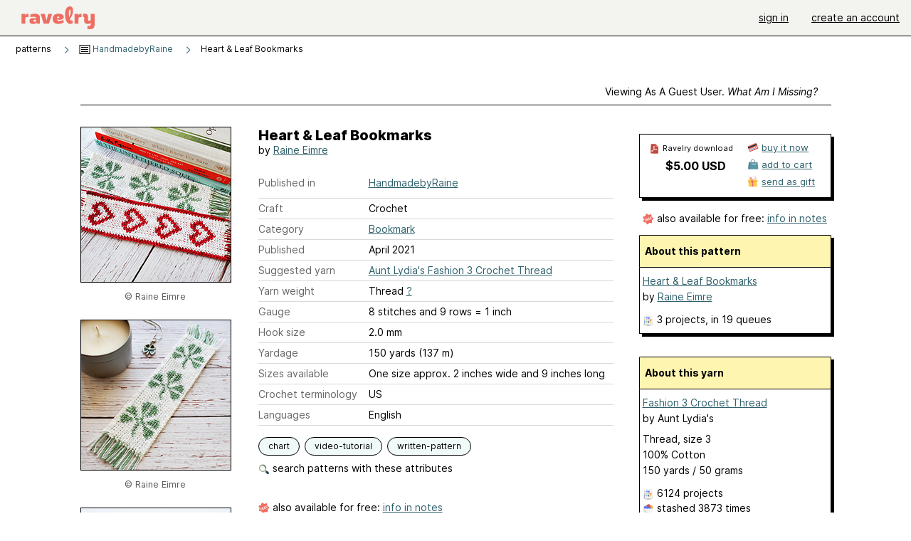

--- FILE ---
content_type: image/svg+xml
request_url: https://style-cdn.ravelrycache.com/images/assets/icons/queue.svg?v=34
body_size: 2431
content:
<svg width="20" height="21" viewBox="0 0 20 21" fill="none" xmlns="http://www.w3.org/2000/svg">
<path fill-rule="evenodd" clip-rule="evenodd" d="M15.9078 3.89589C16.1523 3.92047 16.3314 4.13889 16.3061 4.3826L14.8529 18.8858C14.8284 19.1302 14.6099 19.3086 14.3655 19.284L2.27628 18.0732C2.03117 18.0479 1.85278 17.8302 1.87665 17.585L3.33048 3.08329C3.35506 2.83817 3.57349 2.65978 3.8179 2.68366L15.9078 3.89589Z" fill="#C4C9B5"/>
<path fill-rule="evenodd" clip-rule="evenodd" d="M15.1828 2.63322L17.129 17.0774C17.162 17.3211 16.9913 17.5451 16.7483 17.5781L4.70612 19.2012C4.46241 19.2342 4.23837 19.0629 4.20536 18.8192L2.2592 4.3743C2.22619 4.13059 2.39756 3.90655 2.64127 3.87424L14.682 2.25115C14.9265 2.21815 15.1498 2.38881 15.1828 2.63322Z" fill="#D3D6CB"/>
<path fill-rule="evenodd" clip-rule="evenodd" d="M14.3708 16.8609L3.80981 15.8805L4.00436 17.3266L14.3708 16.8609Z" fill="#C4C9B5"/>
<path fill-rule="evenodd" clip-rule="evenodd" d="M17.1924 2.41171L16.1993 16.9535C16.1831 17.1986 15.9703 17.3833 15.7245 17.3672L3.60227 16.5391C3.35786 16.523 3.17244 16.3102 3.1893 16.0643L4.18239 1.52326C4.19855 1.27814 4.41135 1.09273 4.65647 1.10958L16.7787 1.93693C17.0238 1.95449 17.2092 2.16659 17.1924 2.41171Z" fill="#F3F4F0"/>
<path fill-rule="evenodd" clip-rule="evenodd" d="M8.07654 14.0681C8.02246 15.0422 7.18809 15.7874 6.21466 15.734C5.24053 15.6799 4.49395 14.8456 4.54873 13.8721C4.60281 12.8973 5.43578 12.1514 6.41061 12.2062C7.38475 12.2603 8.13062 13.0932 8.07654 14.0681Z" fill="#5998A6"/>
<path d="M4.58313 13.6087C4.62384 13.4124 4.6968 13.2287 4.79597 13.063L6.78396 15.6729C6.60347 15.7229 6.41195 15.7449 6.21471 15.7341C6.21028 15.7338 6.20585 15.7336 6.20142 15.7333L5.26123 14.499L4.79155 14.8691C4.70358 14.7206 4.63686 14.5585 4.59532 14.3871L4.95822 14.1011L4.58313 13.6087Z" fill="#477A85"/>
<path fill-rule="evenodd" clip-rule="evenodd" d="M7.23395 15.4772L5.10802 12.6772C5.23021 12.5634 5.36841 12.4668 5.51858 12.3911L5.98652 13.0074L6.96952 12.3296C7.14251 12.3988 7.30153 12.4944 7.44189 12.6112L6.28919 13.4061L6.47274 13.6478L7.74779 12.9395C7.84488 13.0746 7.92327 13.2237 7.9794 13.3828L7.79943 13.4828L7.49659 14.9749C7.49548 14.9804 7.49418 14.9859 7.49273 14.9912L7.61965 15.1584C7.50692 15.2821 7.377 15.3896 7.23395 15.4772ZM7.2244 13.8022L7.09059 14.4616L6.77819 14.0501L7.2244 13.8022Z" fill="#477A85"/>
<path fill-rule="evenodd" clip-rule="evenodd" d="M8.37016 9.21689C8.31608 10.191 7.48241 10.9369 6.50898 10.8828C5.53414 10.8287 4.78826 9.99437 4.84304 9.02094C4.89642 8.0468 5.73009 7.30022 6.70422 7.355C7.67906 7.40908 8.42424 8.24205 8.37016 9.21689Z" fill="#7391FE"/>
<path d="M4.87708 8.75829C4.91764 8.56189 4.99056 8.37807 5.08975 8.21228L7.07722 10.8222C6.89705 10.872 6.70586 10.8938 6.50895 10.8829C6.50405 10.8826 6.49916 10.8823 6.49428 10.882L5.55481 9.64828L5.08567 10.018C4.99772 9.8695 4.93103 9.70736 4.88951 9.53596L5.25185 9.25043L4.87708 8.75829Z" fill="#586AE8"/>
<path fill-rule="evenodd" clip-rule="evenodd" d="M7.52812 10.6262L5.4021 7.82611C5.5243 7.71224 5.66249 7.61566 5.81264 7.53999L6.28089 8.1567L7.26367 7.47852C7.43664 7.54774 7.59561 7.64335 7.7359 7.76014L6.58356 8.55533L6.76724 8.79725L8.04191 8.08884C8.13893 8.22393 8.21723 8.37307 8.27326 8.53229L8.09344 8.63223L7.7907 10.1238C7.78959 10.1293 7.78829 10.1348 7.78684 10.1401L7.91366 10.3072C7.801 10.431 7.67113 10.5385 7.52812 10.6262ZM7.51838 8.95182L7.3847 9.61048L7.07268 9.19953L7.51838 8.95182Z" fill="#586AE8"/>
<path fill-rule="evenodd" clip-rule="evenodd" d="M8.59095 4.43923C8.53687 5.41407 7.7025 6.15924 6.72907 6.10516C5.75493 6.05108 5.00835 5.21741 5.06313 4.24328C5.11721 3.26915 5.95018 2.52327 6.92502 2.57735C7.89915 2.63143 8.64503 3.4651 8.59095 4.43923Z" fill="#EE6E62"/>
<path d="M5.09741 3.98024C5.1381 3.78394 5.21107 3.60023 5.31028 3.43454L7.29816 6.04433C7.11772 6.09423 6.92624 6.11607 6.72906 6.10512C6.72447 6.10486 6.71989 6.10459 6.71532 6.1043L5.77563 4.87063L5.306 5.24061C5.21803 5.0922 5.15129 4.9301 5.10973 4.75871L5.47261 4.47283L5.09741 3.98024Z" fill="#BF4A40"/>
<path fill-rule="evenodd" clip-rule="evenodd" d="M7.74851 5.84864L5.62264 3.04856C5.74486 2.93472 5.88306 2.83817 6.03324 2.76251L6.50113 3.37878L7.48379 2.70068C7.65673 2.7699 7.8157 2.86551 7.95604 2.9823L6.80378 3.77742L6.98746 4.01935L8.26233 3.31116C8.3594 3.44624 8.43776 3.59535 8.49386 3.75451L8.31421 3.85431L8.01081 5.34591C8.00969 5.35141 8.0084 5.35683 8.00694 5.36216L8.13417 5.52974C8.02146 5.65353 7.89155 5.76103 7.74851 5.84864ZM7.73897 4.17385L7.60496 4.83269L7.29289 4.42165L7.73897 4.17385Z" fill="#BF4A40"/>
<path fill-rule="evenodd" clip-rule="evenodd" d="M9.53906 3.80072C9.55338 3.6073 9.72178 3.46212 9.9152 3.47644L14.1173 3.78757C14.3107 3.80189 14.4558 3.9703 14.4415 4.16371C14.4272 4.35712 14.2588 4.50231 14.0654 4.48799L9.86334 4.17685C9.66992 4.16253 9.52474 3.99413 9.53906 3.80072Z" fill="#586AE8"/>
<path fill-rule="evenodd" clip-rule="evenodd" d="M9.40869 5.14031C9.42302 4.94689 9.59142 4.80171 9.78483 4.81604L15.0762 5.20794C15.2696 5.22227 15.4148 5.39067 15.4005 5.58408C15.3861 5.7775 15.2177 5.92268 15.0243 5.90835L9.73296 5.51645C9.53955 5.50213 9.39437 5.33372 9.40869 5.14031Z" fill="#D3D6CB"/>
<path fill-rule="evenodd" clip-rule="evenodd" d="M9.14745 8.60326C9.16175 8.40984 9.33013 8.26463 9.52354 8.27892L13.7249 8.58936C13.9183 8.60365 14.0635 8.77203 14.0492 8.96544C14.0349 9.15886 13.8666 9.30407 13.6731 9.28978L9.47179 8.97935C9.27837 8.96506 9.13316 8.79668 9.14745 8.60326Z" fill="#586AE8"/>
<path fill-rule="evenodd" clip-rule="evenodd" d="M9.01636 9.94202C9.03071 9.74861 9.19913 9.60345 9.39254 9.6178L14.6846 10.0104C14.878 10.0248 15.0232 10.1932 15.0088 10.3866C14.9945 10.58 14.8261 10.7252 14.6327 10.7108L9.34058 10.3182C9.14717 10.3039 9.00201 10.1354 9.01636 9.94202Z" fill="#D3D6CB"/>
<path fill-rule="evenodd" clip-rule="evenodd" d="M8.68994 13.372C8.70426 13.1786 8.87266 13.0334 9.06608 13.0477L13.2681 13.3589C13.4615 13.3732 13.6067 13.5416 13.5924 13.735C13.5781 13.9284 13.4097 14.0736 13.2163 14.0593L9.01422 13.7481C8.8208 13.7338 8.67562 13.5654 8.68994 13.372Z" fill="#586AE8"/>
<path fill-rule="evenodd" clip-rule="evenodd" d="M8.55896 14.7116C8.57328 14.5182 8.74169 14.373 8.9351 14.3873L14.2272 14.7792C14.4206 14.7936 14.5658 14.962 14.5514 15.1554C14.5371 15.3488 14.3687 15.494 14.1753 15.4796L8.88323 15.0877C8.68982 15.0734 8.54464 14.905 8.55896 14.7116Z" fill="#D3D6CB"/>
</svg>


--- FILE ---
content_type: image/svg+xml
request_url: https://style-cdn.ravelrycache.com/images/assets/icons/pdf.svg?v=34
body_size: 1404
content:
<svg width="20" height="21" viewBox="0 0 20 21" fill="none" xmlns="http://www.w3.org/2000/svg">
<path fill-rule="evenodd" clip-rule="evenodd" d="M11.5865 1.63642C8.38146 1.58642 5.00021 1.69392 3.64021 1.77642C3.29521 1.79767 3.02271 2.06142 2.99771 2.40392C2.83146 4.66892 2.28396 12.8702 2.59271 18.3464C2.61021 18.6764 2.85896 18.9427 3.18646 18.9827C6.39146 19.3714 11.3352 19.2339 15.6715 19.3327C16.0452 19.3414 16.354 19.0564 16.369 18.6814C16.4877 15.3939 16.4615 10.8139 16.3702 6.82267C14.0352 5.87142 12.689 4.07392 11.5865 1.63642Z" fill="#BF4A40"/>
<path fill-rule="evenodd" clip-rule="evenodd" d="M15.9798 6.73885L11.5411 2.19385C11.0061 3.31635 10.5211 7.20885 11.1136 7.8601C11.6886 8.49385 15.9811 6.82385 15.9798 6.73885Z" fill="#BF4A40"/>
<path fill-rule="evenodd" clip-rule="evenodd" d="M9.24854 5.73841C9.47791 5.99987 9.60317 6.36644 9.60317 6.80786C9.60317 7.36645 9.43728 8.13076 9.19137 8.95024C9.14838 9.09347 9.10264 9.23938 9.05447 9.38732C9.2132 9.63467 9.38522 9.88218 9.56827 10.1237C9.86354 10.5132 10.1844 10.883 10.5208 11.2097C10.632 11.1788 10.7421 11.1491 10.8508 11.1209C11.6492 10.9135 12.3978 10.7754 12.9719 10.7754C13.8077 10.7754 14.3373 11.3545 14.3629 11.9928C14.3755 12.3068 14.2632 12.6275 14.0133 12.8677C13.7627 13.1087 13.4041 13.2404 12.9719 13.2404C12.2005 13.2404 11.454 12.9028 10.7868 12.4172C10.6294 12.3026 10.4748 12.1787 10.3236 12.0471C9.75297 12.2173 9.15793 12.4178 8.57496 12.6316C8.23447 12.7565 7.90036 12.8851 7.57945 13.014C7.40827 13.3662 7.23705 13.6986 7.07074 14.0005C6.70002 14.6736 6.32774 15.2445 6.01559 15.5211L6.01534 15.5213C5.29813 16.1556 4.46487 16.1168 4.00735 15.5932C3.79037 15.3449 3.68609 15.0067 3.74686 14.6568C3.80793 14.3051 4.02809 13.9779 4.39182 13.7232L4.392 13.7231C4.86181 13.3945 5.861 12.9084 7.02849 12.4283C7.20099 12.0635 7.37282 11.6792 7.53835 11.2874C7.79211 10.6867 8.02972 10.0712 8.23142 9.48356C8.02311 9.13689 7.84036 8.79375 7.68843 8.46825C7.38305 7.81396 7.17942 7.18324 7.17942 6.72786C7.17942 5.89587 7.73973 5.35192 8.38877 5.34756C8.70486 5.34544 9.01855 5.47625 9.24854 5.73841ZM8.541 8.50189C8.47925 8.38278 8.42151 8.26557 8.36805 8.15104C8.07172 7.51614 7.92942 7.01061 7.92942 6.72786C7.92942 6.25736 8.20598 6.09881 8.39381 6.09754C8.49616 6.09685 8.6009 6.13745 8.68474 6.23302C8.76921 6.3293 8.85317 6.50679 8.85317 6.80786C8.85317 7.20783 8.74081 7.79774 8.541 8.50189ZM8.74685 10.2717C8.58658 10.7066 8.41164 11.1475 8.22923 11.5793C8.16488 11.7316 8.09952 11.883 8.03346 12.0328C8.12753 11.9974 8.22199 11.9623 8.31668 11.9275C8.77639 11.7589 9.24569 11.5975 9.70731 11.4518C9.44641 11.1744 9.19965 10.879 8.97056 10.5767C8.89417 10.4759 8.81955 10.3741 8.74685 10.2717ZM4.82201 14.3375C5.12797 14.1236 5.73709 13.8095 6.50721 13.4668ZM6.50721 13.4668C6.47589 13.5252 6.44474 13.5825 6.4138 13.6387C6.03897 14.3192 5.72109 14.78 5.51824 14.9597C5.03559 15.3864 4.69269 15.2377 4.5721 15.0997C4.50002 15.0172 4.46478 14.9061 4.4858 14.7851C4.50652 14.6658 4.58945 14.5004 4.82183 14.3377M11.216 11.8019C11.22 11.8049 11.2241 11.8078 11.2281 11.8108C11.8251 12.2453 12.4183 12.4904 12.9719 12.4904C13.2516 12.4904 13.4097 12.4076 13.4935 12.3271C13.5782 12.2457 13.6181 12.1376 13.6135 12.0229C13.6047 11.8037 13.4223 11.5254 12.9719 11.5254C12.5317 11.5254 11.9227 11.6263 11.216 11.8019Z" fill="white"/>
<path fill-rule="evenodd" clip-rule="evenodd" d="M16.3705 6.82321L11.5867 1.63696C11.3892 2.81321 10.8942 6.42446 11.488 7.07696C12.0642 7.70946 16.373 6.90821 16.3705 6.82321Z" fill="#EE6E62"/>
</svg>


--- FILE ---
content_type: image/svg+xml
request_url: https://style-cdn.ravelrycache.com/images/assets/icons/search-general.svg?v=34
body_size: 844
content:
<svg width="20" height="21" viewBox="0 0 20 21" fill="none" xmlns="http://www.w3.org/2000/svg">
<path fill-rule="evenodd" clip-rule="evenodd" d="M15.7061 17.8177L11.25 13.4336L12.4226 12.2488L16.8773 16.6329L15.7061 17.8177Z" fill="#C4C9B5"/>
<path d="M12.4173 12.2542L11.266 13.4174L12.5378 14.674C12.9085 14.2833 13.2258 13.8273 13.4978 13.3233L12.4173 12.2542Z" fill="#173036"/>
<path fill-rule="evenodd" clip-rule="evenodd" d="M14.5919 13.6166L12.7448 15.4161C12.4883 15.6659 12.4842 16.0757 12.7353 16.3309L15.6939 19.3342C16.4661 20.1159 17.7242 20.1281 18.5099 19.3614C19.3174 18.5729 19.312 17.2727 18.4964 16.4924L15.4876 13.6125C15.2379 13.3723 14.8416 13.3736 14.5919 13.6166" fill="#1A444D"/>
<path fill-rule="evenodd" clip-rule="evenodd" d="M1.02631 6.47417C1.99667 3.25096 5.47096 1.73096 8.13096 1.73096C12.1766 1.73096 14.3874 5.09939 14.3874 8.56553C14.3874 15.5969 7.23253 17.8172 2.77703 13.6996C0.735884 11.8132 0.133313 8.94146 1.02631 6.47417ZM8.29097 3.54858C10.5805 3.54858 12.9975 5.58158 12.9975 8.41529C12.9975 10.4402 11.9322 12.1678 10.3769 13.0133C6.79269 14.9635 2.61947 12.94 2.61947 8.16558C2.61947 5.00479 6.49683 3.54858 8.29097 3.54858Z" fill="#ABB398"/>
<path fill-rule="evenodd" clip-rule="evenodd" d="M8.2913 3.54883C6.8663 3.54883 4.13301 4.47169 3.06494 6.43276C4.3298 5.23711 5.89051 4.38483 7.39151 4.38483C11.2499 4.38483 12.569 8.52276 12.3777 10.9412C12.7672 10.1961 12.9979 9.33976 12.9979 8.41554C12.9979 5.58183 10.5808 3.54883 8.2913 3.54883" fill="#1A444D"/>
<path opacity="0.15" fill-rule="evenodd" clip-rule="evenodd" d="M8.40536 6.3355C8.58662 6.46178 8.63119 6.71109 8.50491 6.89236L6.35825 9.97369C6.23197 10.155 5.98265 10.1995 5.80139 10.0732C5.62013 9.94697 5.57555 9.69765 5.70183 9.51639L7.8485 6.43506C7.97478 6.25379 8.22409 6.20922 8.40536 6.3355Z" fill="black"/>
<path opacity="0.15" fill-rule="evenodd" clip-rule="evenodd" d="M8.6878 10.3767C8.86909 10.503 8.91372 10.7523 8.78748 10.9335L8.02614 12.0269C7.8999 12.2082 7.6506 12.2528 7.46931 12.1266C7.28802 12.0003 7.24339 11.751 7.36963 11.5697L8.13096 10.4764C8.2572 10.2951 8.50651 10.2505 8.6878 10.3767Z" fill="black"/>
<path opacity="0.15" fill-rule="evenodd" clip-rule="evenodd" d="M10.0732 8.38891C10.2545 8.51514 10.2991 8.76444 10.1729 8.94573L9.77554 9.5164C9.64931 9.6977 9.40001 9.74234 9.21872 9.61611C9.03742 9.48988 8.99278 9.24058 9.11901 9.05928L9.51634 8.48861C9.64257 8.30732 9.89187 8.26268 10.0732 8.38891Z" fill="black"/>
</svg>


--- FILE ---
content_type: image/svg+xml
request_url: https://style-cdn.ravelrycache.com/images/assets/icons/free.svg?v=34
body_size: 2068
content:
<svg width="20" height="21" viewBox="0 0 20 21" fill="none" xmlns="http://www.w3.org/2000/svg">
<path fill-rule="evenodd" clip-rule="evenodd" d="M15.0955 17.6678L12.6425 17.1907C12.1155 17.0892 11.5755 17.2648 11.2129 17.6565L9.50932 19.4874C8.78243 20.2707 7.49789 20.0966 7.00309 19.1489L5.84587 16.9328C5.59767 16.459 5.12382 16.1479 4.59034 16.106L2.09862 15.9174C1.03166 15.8352 0.36602 14.7248 0.799574 13.7465L1.81012 11.4594C2.02771 10.9711 1.97452 10.4054 1.67474 9.96374L0.269317 7.89751C-0.331855 7.01268 0.122651 5.79905 1.15738 5.52828L3.57496 4.89326C4.09071 4.75627 4.5017 4.36462 4.65965 3.8537L5.39782 1.46513C5.71532 0.443301 6.94668 0.0419827 7.80412 0.681836L9.80749 2.1759C10.2362 2.49502 10.8003 2.57239 11.2983 2.37737L13.6257 1.46674C14.6217 1.07671 15.7032 1.78909 15.737 2.85927L15.8176 5.35583C15.8353 5.89092 16.1287 6.37927 16.5912 6.64682L18.7542 7.89913C19.6793 8.43422 19.7969 9.72359 18.983 10.4182L17.0796 12.038C16.6734 12.3862 16.472 12.918 16.5525 13.4467L16.9232 15.9191C17.0796 16.9763 16.1448 17.8725 15.0955 17.6678Z" fill="#EE6E62"/>
<path fill-rule="evenodd" clip-rule="evenodd" d="M5.21888 9.95169C5.31461 10.1648 5.21942 10.4152 5.00628 10.511L3.89156 11.0116L5.18684 14.1442C5.27612 14.3601 5.17346 14.6075 4.95753 14.6968C4.7416 14.7861 4.49418 14.6834 4.4049 14.4675L2.95273 10.9556C2.86534 10.7442 2.96174 10.5017 3.17037 10.408L4.6596 9.73909C4.87275 9.64336 5.12314 9.73854 5.21888 9.95169Z" fill="white"/>
<path fill-rule="evenodd" clip-rule="evenodd" d="M5.82013 11.6559C5.91153 11.8709 5.81129 12.1194 5.59624 12.2108L4.56474 12.6491C4.3497 12.7405 4.10128 12.6403 4.00989 12.4253C3.9185 12.2102 4.01873 11.9618 4.23378 11.8704L5.26528 11.432C5.48032 11.3406 5.72874 11.4409 5.82013 11.6559Z" fill="white"/>
<path fill-rule="evenodd" clip-rule="evenodd" d="M11.8207 7.46857C11.9015 7.68781 11.7893 7.93105 11.5701 8.01187L10.3475 8.46253L11.4532 10.9865L13.0039 10.328C13.2189 10.2367 13.4673 10.337 13.5586 10.5521C13.65 10.7672 13.5497 11.0156 13.3346 11.1069L11.3989 11.9289C11.1856 12.0195 10.939 11.9215 10.846 11.7092L9.39224 8.39068C9.34546 8.28388 9.34482 8.16252 9.39048 8.05524C9.43613 7.94796 9.52404 7.86427 9.63343 7.82395L11.2774 7.21794C11.4966 7.13712 11.7399 7.24933 11.8207 7.46857Z" fill="white"/>
<path fill-rule="evenodd" clip-rule="evenodd" d="M12.3756 9.50972C12.4669 9.72476 12.3667 9.97318 12.1517 10.0646L11.1202 10.503C10.9051 10.5944 10.6567 10.4941 10.5653 10.2791C10.4739 10.064 10.5742 9.81561 10.7892 9.72422L11.8207 9.28583C12.0357 9.19444 12.2842 9.29467 12.3756 9.50972Z" fill="white"/>
<path fill-rule="evenodd" clip-rule="evenodd" d="M7.67131 9.52008C7.38657 9.47587 6.88988 9.58204 6.17967 10.1985C6.00322 10.3517 5.73601 10.3328 5.58284 10.1564C5.42967 9.97993 5.44854 9.71272 5.62499 9.55955C6.42336 8.86652 7.16426 8.58506 7.80113 8.68395C8.45658 8.78571 8.86873 9.26811 9.02727 9.79528C9.1833 10.3141 9.11498 10.9328 8.76417 11.4036C8.39635 11.8971 7.76862 12.163 6.95085 12.0484C6.71945 12.0159 6.55817 11.802 6.5906 11.5706C6.62304 11.3392 6.83692 11.178 7.06832 11.2104C7.63019 11.2892 7.931 11.1055 8.08569 10.898C8.25738 10.6676 8.3055 10.3334 8.21696 10.039C8.13091 9.75281 7.93746 9.56141 7.67131 9.52008Z" fill="white"/>
<path fill-rule="evenodd" clip-rule="evenodd" d="M6.00466 9.58029C6.21855 9.48621 6.4682 9.58332 6.56228 9.79721L7.95964 12.9739C8.05372 13.1878 7.95661 13.4374 7.74273 13.5315C7.52885 13.6256 7.27919 13.5285 7.18511 13.3146L5.78775 10.1379C5.69367 9.92402 5.79078 9.67437 6.00466 9.58029Z" fill="white"/>
<path fill-rule="evenodd" clip-rule="evenodd" d="M7.82412 11.2993C7.99767 11.1429 8.26519 11.1567 8.42164 11.3303L8.10743 11.6136C8.42164 11.3303 8.42153 11.3302 8.42142 11.33L8.42123 11.3298L8.4209 11.3295L8.42049 11.329C8.42032 11.3288 8.42038 11.3289 8.42065 11.3292L8.42482 11.3336C8.42929 11.3383 8.43705 11.3463 8.44789 11.357C8.46963 11.3785 8.50332 11.4104 8.54722 11.4477C8.63619 11.5233 8.76088 11.6159 8.90769 11.691C9.1998 11.8404 9.52987 11.9011 9.87193 11.6935C10.0717 11.5723 10.3319 11.6359 10.4531 11.8357C10.5743 12.0354 10.5107 12.2956 10.3109 12.4169C9.62795 12.8314 8.966 12.6713 8.52236 12.4443C8.3013 12.3313 8.12218 12.1969 7.99931 12.0925C7.93728 12.0398 7.88804 11.9934 7.85334 11.9591C7.83595 11.9419 7.82211 11.9277 7.81203 11.9171L7.79973 11.904L7.79573 11.8997L7.79427 11.8981L7.79367 11.8974L7.79341 11.8971C7.79329 11.897 7.79317 11.8969 8.10437 11.6163L7.79317 11.8969C7.63672 11.7233 7.65057 11.4558 7.82412 11.2993Z" fill="white"/>
<path fill-rule="evenodd" clip-rule="evenodd" d="M15.0962 6.02216C15.1918 6.23534 15.0965 6.4857 14.8833 6.58135L13.7627 7.08411L14.7542 9.56657L16.1534 9.00665C16.3703 8.91984 16.6166 9.02532 16.7034 9.24225C16.7902 9.45919 16.6847 9.70542 16.4678 9.79223L14.6755 10.5094C14.5713 10.5512 14.4548 10.5497 14.3516 10.5055C14.2485 10.4613 14.1671 10.3778 14.1255 10.2736L12.8264 7.02113C12.7423 6.81051 12.8392 6.57103 13.0461 6.47819L14.537 5.80933C14.7502 5.71368 15.0005 5.80897 15.0962 6.02216Z" fill="white"/>
<path fill-rule="evenodd" clip-rule="evenodd" d="M15.0311 7.68189C15.1229 7.89676 15.0231 8.14537 14.8082 8.23717L14.2876 8.45959C14.0728 8.55139 13.8242 8.45162 13.7324 8.23675C13.6406 8.02188 13.7403 7.77328 13.9552 7.68147L14.4758 7.45906C14.6907 7.36725 14.9393 7.46702 15.0311 7.68189Z" fill="white"/>
</svg>
